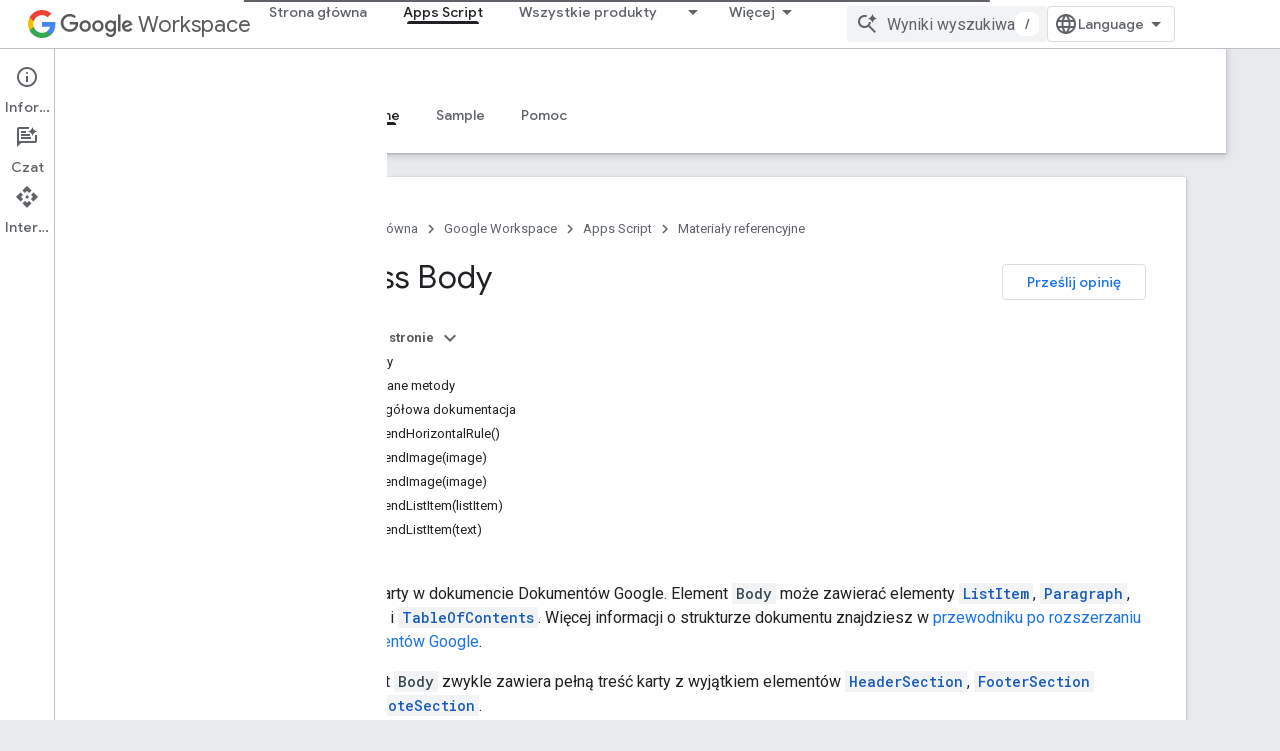

--- FILE ---
content_type: text/html; charset=UTF-8
request_url: https://feedback-pa.clients6.google.com/static/proxy.html?usegapi=1&jsh=m%3B%2F_%2Fscs%2Fabc-static%2F_%2Fjs%2Fk%3Dgapi.lb.en.2kN9-TZiXrM.O%2Fd%3D1%2Frs%3DAHpOoo_B4hu0FeWRuWHfxnZ3V0WubwN7Qw%2Fm%3D__features__
body_size: 74
content:
<!DOCTYPE html>
<html>
<head>
<title></title>
<meta http-equiv="X-UA-Compatible" content="IE=edge" />
<script type="text/javascript" nonce="eFBsifm_EFf-eDxJf6tpEw">
  window['startup'] = function() {
    googleapis.server.init();
  };
</script>
<script type="text/javascript"
  src="https://apis.google.com/js/googleapis.proxy.js?onload=startup" async
  defer nonce="eFBsifm_EFf-eDxJf6tpEw"></script>
</head>
<body>
</body>
</html>
